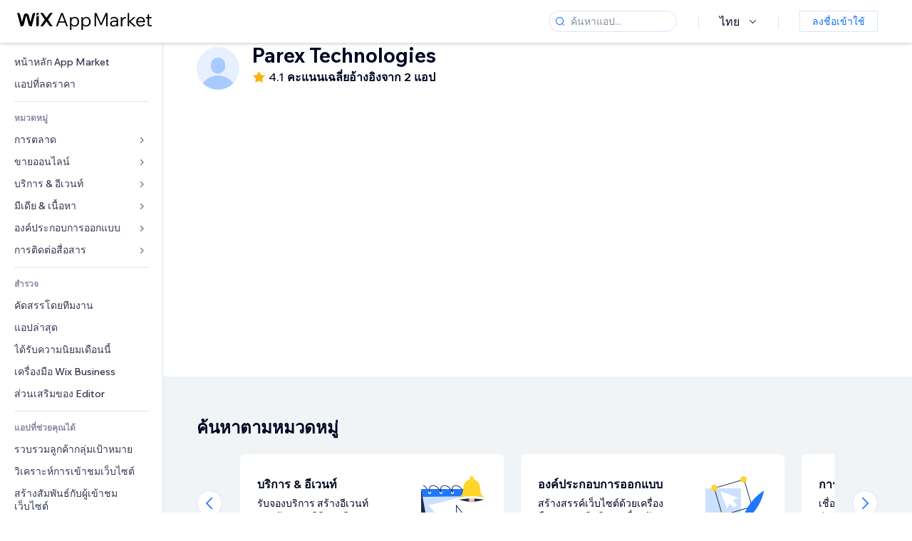

--- FILE ---
content_type: application/javascript
request_url: https://static.parastorage.com/services/wix-footer/f7de090e8c56774a1f1576a57dacc5fb07cc6a96d4244678709795a8/assets/structure/footer_th.chunk.min.js
body_size: 697
content:
"use strict";(self.webpackChunkWixFooter=self.webpackChunkWixFooter||[]).push([[410],{7153:t=>{t.exports=JSON.parse('{"columns":[{"links":[{"name":"templates","specs":{},"target":"_self","text":"เทมเพลตเว็บไซต์","url":"https://th.wix.com/website/templates"},{"name":"website__builder","specs":{},"target":"_self","text":"เครื่องมือสร้างเว็บไซต์","url":"https://th.wix.com"},{"name":"footer_design","specs":{},"target":"_self","text":"ออกแบบเว็บไซต์","url":"https://th.wix.com/website/design"},{"name":"features","specs":{},"target":"_self","text":"Wix Features","url":"https://th.wix.com/features/main"},{"name":"app_market","specs":{},"target":"_blank","text":"App Market","url":"https://th.wix.com/app-market"},{"name":"web_hosting","specs":{},"target":"_self","text":"เว็บโฮสติง","url":"https://th.wix.com/free/web-hosting"},{"name":"domains","specs":{},"target":"_self","text":"ชื่อโดเมน","url":"https://th.wix.com/domain/names"},{"name":"web_accesibility","specs":{},"target":"_self","text":"การเข้าถึงเว็บไซต์","url":"https://www.wix.com/accessibility"},{"name":"mobile_app_builder","specs":{},"target":"_self","text":"เครื่องมือสร้างแอปมือถือ","url":"https://th.wix.com/app-builder"}],"name":"product","text":"ผลิตภัณฑ์"},{"links":[{"name":"ecommerce","specs":{},"target":"_blank","text":"ร้านค้าออนไลน์","url":"https://th.wix.com/ecommerce/website"},{"name":"booking","specs":{},"target":"_blank","text":"การจองออนไลน์","url":"https://th.wix.com/bookings/scheduling-software"},{"name":"restaurants","specs":{},"target":"_self","text":"เว็บไซต์ร้านอาหาร","url":"https://th.wix.com/restaurant/website"},{"name":"start_blog","specs":{},"target":"_self","text":"เว็บไซต์สำหรับบล็อก","url":"https://th.wix.com/start/blog"},{"name":"portfolio_website","specs":{},"target":"_self","text":"เว็บไซต์แฟ้มผลงาน","url":"https://th.wix.com/portfolio-website"},{"name":"wix_studio","specs":{},"target":"_self","text":"Wix Studio","url":"https://www.wix.com/studio"},{"name":"mailboxes","specs":{},"target":"_self","text":"อีเมลธุรกิจ","url":"https://th.wix.com/business/email-address"},{"name":"logo_maker","specs":{},"target":"_blank","text":"เครื่องมือสร้างโลโก้","url":"https://www.wix.com/logo/maker"}],"name":"solutions","text":"โซลูชัน"},{"links":[{"name":"wix_blog","specs":{},"target":"_blank","text":"Wix Blog","url":"https://www.wix.com/blog"},{"name":"privacy_security_hub","specs":{},"target":"_self","text":"ศูนย์ความเป็นส่วนตัวและความปลอดภัย","url":"https://www.wix.com/manage/privacy-security-hub"}],"name":"learn","text":"แหล่งข้อมูล"},{"links":[{"name":"support_center","specs":{},"target":"_self","text":"ศูนย์ช่วยเหลือ","url":"https://support.wix.com/en"},{"name":"wix_marketplace","specs":{},"target":"_blank","text":"บริการเสริมจากมืออาชีพ","url":"https://th.wix.com/marketplace"},{"name":"abuse","specs":{},"target":"_self","text":"ร้องเรียนการละเมิด","url":"https://th.wix.com/abuse"},{"name":"status_page","specs":{},"target":"_self","text":"สถานะของระบบ","url":"https://status.wix.com"}],"name":"support","text":"สนับสนุน"},{"links":[{"name":"press_room","specs":{},"target":"_self","text":"สื่อและมีเดีย","url":"https://www.wix.com/press-room/home"},{"name":"investor_relations","specs":{},"target":"_self","text":"นักลงทุนสัมพันธ์","url":"https://investors.wix.com"},{"name":"wix_capital","specs":{},"target":"_self","text":"Wix Ventures","url":"https://www.wix.com/wix-ventures"},{"name":"a11y","specs":{},"target":"_self","text":"นโยบายการเข้าถึงเว็บไซต์","url":"https://th.wix.com/about/terms-accessibility"},{"name":"patent_notice","specs":{},"target":"_self","text":"ประกาศสิทธิบัตร","url":"https://www.wix.com/about/patent-notice"},{"name":"sitemap","specs":{},"target":"_self","text":"แผนผังเว็บไซต์","url":"https://www.wix.com/about/sitemap"},{"name":"jobs","specs":{},"target":"_self","text":"สมัครงาน","url":"https://careers.wix.com"}],"name":"company","text":"บริษัท"}],"description":"เครื่องมือสร้างเว็บไซต์ Wix มอบโซลูชันครบวงจรเพื่อให้ใคร ๆ ก็สามารถสร้างเว็บไซต์และเติบโตออนไลน์ได้ เรามีทั้งโครงสร้างพื้นฐานระดับองค์กร ฟีเจอร์สำหรับธุรกิจ รวมถึงเครื่องมือการตลาดและ SEO ขั้นสูง","descriptionLinks":[{"name":"about","target":"_self","text":"เกี่ยวกับ","url":"https://th.wix.com/about/us"},{"name":"contact_us","target":"_self","text":"ติดต่อเรา","url":"https://th.wix.com/about/contact-us"}],"legacyLinks":[{"name":"do_not_sell","specs":{"specs.funnel.EnableLegalLinkUS":"true"},"target":"_self","text":"ห้ามขายหรือแชร์ข้อมูลส่วนบุคคลของฉัน","url":"https://www.wix.com/about/privacy/do-not-sell-my-personal-information"},{"name":"terms_of_use","specs":{},"target":"_self","text":"ข้อกำหนดการใช้งาน","url":"https://th.wix.com/about/terms-of-use"},{"name":"privacy","specs":{},"target":"_self","text":"นโยบายความเป็นส่วนตัว","url":"https://th.wix.com/about/privacy"}],"logo":{"ariaLabel":"Wix logo, โฮมเพจ","icon":"logo","target":"_self","title":"Wix.com","url":"https://th.wix.com"},"mainAriaLabel":"หน้าเพจอื่น ๆ ของ Wix","socialLinks":[{"ariaLabel":"facebook","icon":"facebook","target":"_blank","title":"Facebook","url":"https://www.facebook.com/wix"},{"ariaLabel":"youtube","icon":"youtube","target":"_blank","title":"Youtube","url":"https://www.youtube.com/user/Wix"},{"ariaLabel":"instagram","icon":"instagram","target":"_blank","title":"Instagram","url":"https://www.instagram.com/wix"},{"ariaLabel":"tiktok","icon":"tiktok","target":"_blank","title":"TikTok","url":"https://www.tiktok.com/@wix"},{"ariaLabel":"pinterest","icon":"pinterest","target":"_blank","title":"Pinterest","url":"https://www.pinterest.com/wixcom"},{"ariaLabel":"twitter","icon":"twitter","target":"_blank","title":"Twitter","url":"https://twitter.com/wix"},{"ariaLabel":"linkedin","icon":"linkedin","target":"_blank","title":"Linkedin","url":"https://www.linkedin.com/company/wix-com?trk=biz-companies-cym"}]}')}}]);